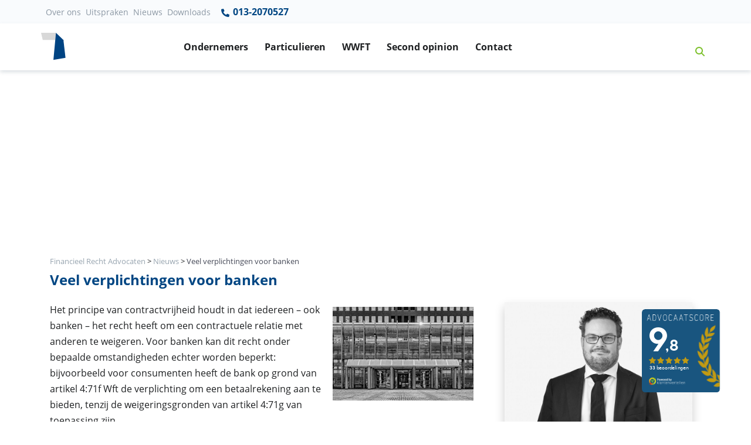

--- FILE ---
content_type: text/html; charset=UTF-8
request_url: https://www.financieelrechtadvocaten.com/nieuws/veel-verplichtingen-voor-banken
body_size: 12258
content:
<!doctype html>
<html lang="nl-NL">

  <head>

<script>
(function() {
  var script = document.createElement('script');
  script.setAttribute('data-project-id', 'df1f96b6-8141-4e29-af83-d6aa17a90342');
  script.src = 'https://ingest.promptwatch.com/js/client.min.js';
  document.head.appendChild(script);
})();
</script>
  <!-- Google Tag Manager -->
<script>(function(w,d,s,l,i){w[l]=w[l]||[];w[l].push({'gtm.start':
new Date().getTime(),event:'gtm.js'});var f=d.getElementsByTagName(s)[0],
j=d.createElement(s),dl=l!='dataLayer'?'&l='+l:'';j.async=true;j.src=
'https://www.googletagmanager.com/gtm.js?id='+i+dl;f.parentNode.insertBefore(j,f);
})(window,document,'script','dataLayer','GTM-MCTPJJ7');</script>
<!-- End Google Tag Manager -->

  <meta charset="utf-8">
  <meta http-equiv="x-ua-compatible" content="ie=edge">

      <meta name="viewport" content="width=device-width, initial-scale=1">


  <meta name='robots' content='index, follow, max-image-preview:large, max-snippet:-1, max-video-preview:-1' />
	<style>img:is([sizes="auto" i], [sizes^="auto," i]) { contain-intrinsic-size: 3000px 1500px }</style>
	
	<!-- This site is optimized with the Yoast SEO plugin v23.9 - https://yoast.com/wordpress/plugins/seo/ -->
	<title>Veel verplichtingen voor banken... - Nieuws</title>
	<meta name="description" content="Lees nieuwsitem: Veel verplichtingen voor banken... ✓Juridisch advies of procederen? ✓Kies Financieel Recht Advocaten" />
	<link rel="canonical" href="https://www.financieelrechtadvocaten.com/nieuws/veel-verplichtingen-voor-banken" />
	<meta property="og:locale" content="nl_NL" />
	<meta property="og:type" content="article" />
	<meta property="og:title" content="Veel verplichtingen voor banken - Financieel Recht Advocaten" />
	<meta property="og:description" content="Het principe van contractvrijheid houdt in dat iedereen - ook banken - het recht heeft om een contractuele relatie met anderen te weigeren." />
	<meta property="og:url" content="https://www.financieelrechtadvocaten.com/nieuws/veel-verplichtingen-voor-banken" />
	<meta property="og:site_name" content="Financieel Recht Advocaten" />
	<meta property="article:modified_time" content="2022-03-11T15:01:11+00:00" />
	<meta property="og:image" content="https://www.financieelrechtadvocaten.com/app/uploads/banken.png" />
	<meta property="og:image:width" content="225" />
	<meta property="og:image:height" content="225" />
	<meta property="og:image:type" content="image/png" />
	<meta name="twitter:card" content="summary_large_image" />
	<script type="application/ld+json" class="yoast-schema-graph">{"@context":"https://schema.org","@graph":[{"@type":"WebPage","@id":"https://www.financieelrechtadvocaten.com/nieuws/veel-verplichtingen-voor-banken","url":"https://www.financieelrechtadvocaten.com/nieuws/veel-verplichtingen-voor-banken","name":"Veel verplichtingen voor banken - Financieel Recht Advocaten","isPartOf":{"@id":"https://www.financieelrechtadvocaten.com/#website"},"datePublished":"2021-12-02T10:02:15+00:00","dateModified":"2022-03-11T15:01:11+00:00","description":"Het principe van contractvrijheid houdt in dat iedereen - ook banken - het recht heeft om een contractuele relatie met anderen te weigeren.","breadcrumb":{"@id":"https://www.financieelrechtadvocaten.com/nieuws/veel-verplichtingen-voor-banken#breadcrumb"},"inLanguage":"nl-NL","potentialAction":[{"@type":"ReadAction","target":["https://www.financieelrechtadvocaten.com/nieuws/veel-verplichtingen-voor-banken"]}]},{"@type":"BreadcrumbList","@id":"https://www.financieelrechtadvocaten.com/nieuws/veel-verplichtingen-voor-banken#breadcrumb","itemListElement":[{"@type":"ListItem","position":1,"name":"Home","item":"https://www.financieelrechtadvocaten.com/"},{"@type":"ListItem","position":2,"name":"Nieuws","item":"https://www.financieelrechtadvocaten.com/nieuws"},{"@type":"ListItem","position":3,"name":"Veel verplichtingen voor banken"}]},{"@type":"WebSite","@id":"https://www.financieelrechtadvocaten.com/#website","url":"https://www.financieelrechtadvocaten.com/","name":"Financieel Recht Advocaten","description":"","publisher":{"@id":"https://www.financieelrechtadvocaten.com/#organization"},"potentialAction":[{"@type":"SearchAction","target":{"@type":"EntryPoint","urlTemplate":"https://www.financieelrechtadvocaten.com/?s={search_term_string}"},"query-input":{"@type":"PropertyValueSpecification","valueRequired":true,"valueName":"search_term_string"}}],"inLanguage":"nl-NL"},{"@type":"Organization","@id":"https://www.financieelrechtadvocaten.com/#organization","name":"Financieel recht advocaten","url":"https://www.financieelrechtadvocaten.com/","logo":{"@type":"ImageObject","inLanguage":"nl-NL","@id":"https://www.financieelrechtadvocaten.com/#/schema/logo/image/","url":"/app/uploads/logo-financieelrechtadvocaten.png","contentUrl":"/app/uploads/logo-financieelrechtadvocaten.png","width":95,"height":95,"caption":"Financieel recht advocaten"},"image":{"@id":"https://www.financieelrechtadvocaten.com/#/schema/logo/image/"}}]}</script>
	<!-- / Yoast SEO plugin. -->


<style id='global-styles-inline-css' type='text/css'>
:root{--wp--preset--aspect-ratio--square: 1;--wp--preset--aspect-ratio--4-3: 4/3;--wp--preset--aspect-ratio--3-4: 3/4;--wp--preset--aspect-ratio--3-2: 3/2;--wp--preset--aspect-ratio--2-3: 2/3;--wp--preset--aspect-ratio--16-9: 16/9;--wp--preset--aspect-ratio--9-16: 9/16;--wp--preset--gradient--vivid-cyan-blue-to-vivid-purple: linear-gradient(135deg,rgba(6,147,227,1) 0%,rgb(155,81,224) 100%);--wp--preset--gradient--light-green-cyan-to-vivid-green-cyan: linear-gradient(135deg,rgb(122,220,180) 0%,rgb(0,208,130) 100%);--wp--preset--gradient--luminous-vivid-amber-to-luminous-vivid-orange: linear-gradient(135deg,rgba(252,185,0,1) 0%,rgba(255,105,0,1) 100%);--wp--preset--gradient--luminous-vivid-orange-to-vivid-red: linear-gradient(135deg,rgba(255,105,0,1) 0%,rgb(207,46,46) 100%);--wp--preset--gradient--very-light-gray-to-cyan-bluish-gray: linear-gradient(135deg,rgb(238,238,238) 0%,rgb(169,184,195) 100%);--wp--preset--gradient--cool-to-warm-spectrum: linear-gradient(135deg,rgb(74,234,220) 0%,rgb(151,120,209) 20%,rgb(207,42,186) 40%,rgb(238,44,130) 60%,rgb(251,105,98) 80%,rgb(254,248,76) 100%);--wp--preset--gradient--blush-light-purple: linear-gradient(135deg,rgb(255,206,236) 0%,rgb(152,150,240) 100%);--wp--preset--gradient--blush-bordeaux: linear-gradient(135deg,rgb(254,205,165) 0%,rgb(254,45,45) 50%,rgb(107,0,62) 100%);--wp--preset--gradient--luminous-dusk: linear-gradient(135deg,rgb(255,203,112) 0%,rgb(199,81,192) 50%,rgb(65,88,208) 100%);--wp--preset--gradient--pale-ocean: linear-gradient(135deg,rgb(255,245,203) 0%,rgb(182,227,212) 50%,rgb(51,167,181) 100%);--wp--preset--gradient--electric-grass: linear-gradient(135deg,rgb(202,248,128) 0%,rgb(113,206,126) 100%);--wp--preset--gradient--midnight: linear-gradient(135deg,rgb(2,3,129) 0%,rgb(40,116,252) 100%);--wp--preset--spacing--20: 0.44rem;--wp--preset--spacing--30: 0.67rem;--wp--preset--spacing--40: 1rem;--wp--preset--spacing--50: 1.5rem;--wp--preset--spacing--60: 2.25rem;--wp--preset--spacing--70: 3.38rem;--wp--preset--spacing--80: 5.06rem;--wp--preset--shadow--natural: 6px 6px 9px rgba(0, 0, 0, 0.2);--wp--preset--shadow--deep: 12px 12px 50px rgba(0, 0, 0, 0.4);--wp--preset--shadow--sharp: 6px 6px 0px rgba(0, 0, 0, 0.2);--wp--preset--shadow--outlined: 6px 6px 0px -3px rgba(255, 255, 255, 1), 6px 6px rgba(0, 0, 0, 1);--wp--preset--shadow--crisp: 6px 6px 0px rgba(0, 0, 0, 1);}:where(.is-layout-flex){gap: 0.5em;}:where(.is-layout-grid){gap: 0.5em;}body .is-layout-flex{display: flex;}.is-layout-flex{flex-wrap: wrap;align-items: center;}.is-layout-flex > :is(*, div){margin: 0;}body .is-layout-grid{display: grid;}.is-layout-grid > :is(*, div){margin: 0;}:where(.wp-block-columns.is-layout-flex){gap: 2em;}:where(.wp-block-columns.is-layout-grid){gap: 2em;}:where(.wp-block-post-template.is-layout-flex){gap: 1.25em;}:where(.wp-block-post-template.is-layout-grid){gap: 1.25em;}.has-vivid-cyan-blue-to-vivid-purple-gradient-background{background: var(--wp--preset--gradient--vivid-cyan-blue-to-vivid-purple) !important;}.has-light-green-cyan-to-vivid-green-cyan-gradient-background{background: var(--wp--preset--gradient--light-green-cyan-to-vivid-green-cyan) !important;}.has-luminous-vivid-amber-to-luminous-vivid-orange-gradient-background{background: var(--wp--preset--gradient--luminous-vivid-amber-to-luminous-vivid-orange) !important;}.has-luminous-vivid-orange-to-vivid-red-gradient-background{background: var(--wp--preset--gradient--luminous-vivid-orange-to-vivid-red) !important;}.has-very-light-gray-to-cyan-bluish-gray-gradient-background{background: var(--wp--preset--gradient--very-light-gray-to-cyan-bluish-gray) !important;}.has-cool-to-warm-spectrum-gradient-background{background: var(--wp--preset--gradient--cool-to-warm-spectrum) !important;}.has-blush-light-purple-gradient-background{background: var(--wp--preset--gradient--blush-light-purple) !important;}.has-blush-bordeaux-gradient-background{background: var(--wp--preset--gradient--blush-bordeaux) !important;}.has-luminous-dusk-gradient-background{background: var(--wp--preset--gradient--luminous-dusk) !important;}.has-pale-ocean-gradient-background{background: var(--wp--preset--gradient--pale-ocean) !important;}.has-electric-grass-gradient-background{background: var(--wp--preset--gradient--electric-grass) !important;}.has-midnight-gradient-background{background: var(--wp--preset--gradient--midnight) !important;}
:where(.wp-block-post-template.is-layout-flex){gap: 1.25em;}:where(.wp-block-post-template.is-layout-grid){gap: 1.25em;}
:where(.wp-block-columns.is-layout-flex){gap: 2em;}:where(.wp-block-columns.is-layout-grid){gap: 2em;}
:root :where(.wp-block-pullquote){font-size: 1.5em;line-height: 1.6;}
</style>
<link rel='stylesheet' id='searchwp-forms-css' href='https://www.financieelrechtadvocaten.com/app/plugins/searchwp/assets/css/frontend/search-forms.css?ver=4.3.17' type='text/css' media='all' />
<link rel='stylesheet' id='sage/css-css' href='https://www.financieelrechtadvocaten.com/app/themes/financieel/dist/styles/main-968ad4e12a.css' type='text/css' media='all' />
<script type="text/javascript" src="https://www.financieelrechtadvocaten.com/wp/wp-includes/js/jquery/jquery.min.js?ver=3.7.1" id="jquery-core-js"></script>
<script type="text/javascript" src="https://www.financieelrechtadvocaten.com/wp/wp-includes/js/jquery/jquery-migrate.min.js?ver=3.4.1" id="jquery-migrate-js"></script>
<link rel="https://api.w.org/" href="https://www.financieelrechtadvocaten.com/wp-json/" /><link rel="alternate" title="JSON" type="application/json" href="https://www.financieelrechtadvocaten.com/wp-json/wp/v2/nieuws/6607" /><link rel="EditURI" type="application/rsd+xml" title="RSD" href="https://www.financieelrechtadvocaten.com/wp/xmlrpc.php?rsd" />
<meta name="generator" content="WordPress 6.7.1" />
<link rel='shortlink' href='https://www.financieelrechtadvocaten.com/?p=6607' />
<link rel="alternate" title="oEmbed (JSON)" type="application/json+oembed" href="https://www.financieelrechtadvocaten.com/wp-json/oembed/1.0/embed?url=https%3A%2F%2Fwww.financieelrechtadvocaten.com%2Fnieuws%2Fveel-verplichtingen-voor-banken" />
<link rel="alternate" title="oEmbed (XML)" type="text/xml+oembed" href="https://www.financieelrechtadvocaten.com/wp-json/oembed/1.0/embed?url=https%3A%2F%2Fwww.financieelrechtadvocaten.com%2Fnieuws%2Fveel-verplichtingen-voor-banken&#038;format=xml" />

  <!-- Favicon -->
  <link rel="shortcut icon" href="/favicon.ico">


  
</head>
  <body class="nieuws-template-default single single-nieuws postid-6607 veel-verplichtingen-voor-banken sidebar-primary">
    <!-- Google Tag Manager (noscript) -->
    <noscript><iframe src="https://www.googletagmanager.com/ns.html?id=GTM-MCTPJJ7"
      height="0" width="0" style="display:none;visibility:hidden"></iframe></noscript>
<!-- End Google Tag Manager (noscript) -->

    <!--[if IE]>
      <div class="alert alert-warning">
        You are using an <strong>outdated</strong> browser. Please <a href="http://browsehappy.com/">upgrade your browser</a> to improve your experience.      </div>
    <![endif]-->
    
<!-- ========== HEADER ========== -->
<header id="headerNavRightAlignment" class="dv-header dv-header--sticky-top">
                  <div class="dv-header__section">

                    <div class="navbar-top-bg py-0 d-none d-md-block ">
                      <div class="container-fluid1 container px-0 ">
                        <!-- Nav -->
                        <nav id="menu-top-nav" class="navbar navbar-expand-md dv-header__navbar dv-header__navbar--no-space hs-mendv-initialized hs-mendv-horizontal">

                          <div class="menu-top-nav-container"><ul id="menu-top-nav" class="navbar-nav navbar-light col d-flex justify-content-end align-items-center nav-main mr-0 pr-0 text-dark"><li id="menu-item-1871" class="menu-item menu-item-type-post_type menu-item-object-page menu-item-1871"><a href="https://www.financieelrechtadvocaten.com/over-financieel-recht-advocaten">Over ons</a></li>
<li id="menu-item-1874" class="menu-item menu-item-type-custom menu-item-object-custom menu-item-1874"><a href="/uitspraken">Uitspraken</a></li>
<li id="menu-item-1872" class="menu-item menu-item-type-custom menu-item-object-custom menu-item-1872"><a href="/nieuws">Nieuws</a></li>
<li id="menu-item-1873" class="menu-item menu-item-type-custom menu-item-object-custom menu-item-1873"><a href="/downloads">Downloads</a></li>
</ul></div>
                                                                                                                               <a href="tel:013-2070527" title="013-2070527" class="nav-link text-primary font-weight-bold ">
                                                   <svg aria-hidden="true" width="18" height="18" focusable="false" data-prefix="fas" data-icon="phone-alt" class="svg-inline--fa fa-phone-alt fa-w-16 pb-1" role="img" xmlns="http://www.w3.org/2000/svg" viewBox="0 0 512 512"><path fill="currentColor" d="M497.39 361.8l-112-48a24 24 0 0 0-28 6.9l-49.6 60.6A370.66 370.66 0 0 1 130.6 204.11l60.6-49.6a23.94 23.94 0 0 0 6.9-28l-48-112A24.16 24.16 0 0 0 122.6.61l-104 24A24 24 0 0 0 0 48c0 256.5 207.9 464 464 464a24 24 0 0 0 23.4-18.6l24-104a24.29 24.29 0 0 0-14.01-27.6z"></path></svg>
                                                     013-2070527 </a>
                                    



</nav>





                    </div>
                    </div>

                    <div id="navRightAlignmentLogoAndNav" class="container-fluid shadow-soft">
                      <div class="container px-0">
                      <!-- Nav -->
                      <nav class="navbar navbar-expand-lg dv-header__navbar dv-header__navbar--no-space hs-mendv-initialized hs-mendv-horizontal">
                        <!-- Logo -->
                        <a class="navbar-brand dv-header__navbar-brand-center mx-0" href="/" aria-label="Terug naar home" title="Terug naar home">
                          <figure class=" ">

                          <svg xmlns="http://www.w3.org/2000/svg" width="42" height="47" viewBox="0 0 42 47">
                            <g fill="none" fill-rule="evenodd">
                              <polygon fill="#D8D8D8" points="0 0 2.851 12.271 24.25 12.271 25.352 0"/>
                              <polygon fill="#004483" points="21.038 46.126 41.656 42.824 38.081 12.271 25.352 0"/>
                            </g>
                          </svg>
                        </figure>
                        <!-- <div class="d-none d-lg-none1 d-xl-block small"><p class="ml-2 mb-0 pb-0 ">Financieelrechtadvocaten<span class="t-dark">.com</span></p></div> -->
                        </a>
                        <!-- End Logo -->

                                                  
                      <div class="d-block d-md-none mx-auto text-center "><a href="tel:013-2070527"   title="013-2070527" class="nav-link t-dark" ><strong>Vragen? Bel 013-2070527</strong></a></div>

                      



                        <!-- Search -->
                        <a class="d-block ml-0 ml-md-auto mr-2  pl-0 d-lg-none btn btn-xs btn-icon btn-text-secondary" href="javascript:;" role="button" title="Zoeken"
                                aria-haspopup="true"
                                aria-expanded="false"
                                aria-controls="searchPushTop"
                                data-unfold-type="jquery-slide"
                                data-unfold-target="#searchPushTop">
                          <!-- <span class="fas fa-search btn-icon__inner"></span> -->
                          <svg xmlns="http://www.w3.org/2000/svg" height="1em" viewBox="0 0 512 512"><!--! Font Awesome Free 6.4.0 by @fontawesome - https://fontawesome.com License - https://fontawesome.com/license (Commercial License) Copyright 2023 Fonticons, Inc. --><path d="M416 208c0 45.9-14.9 88.3-40 122.7L502.6 457.4c12.5 12.5 12.5 32.8 0 45.3s-32.8 12.5-45.3 0L330.7 376c-34.4 25.2-76.8 40-122.7 40C93.1 416 0 322.9 0 208S93.1 0 208 0S416 93.1 416 208zM208 352a144 144 0 1 0 0-288 144 144 0 1 0 0 288z"/></svg>                        </a>
                        <!-- End Search -->

                        <!-- Responsive Toggle Button -->
                        <button type="button" class="navbar-toggler btn dv-hamburger" aria-label="Toggle navigation" aria-expanded="false" aria-controls="navRightAlignment" data-toggle="collapse" data-target="#navRightAlignment">
                          <span id="hamburgerTriggerBasicNavRightAlignment" class="dv-hamburger__box">
                            <span class="dv-hamburger__inner"></span>
                          </span>
                        </button>
                        <!-- End Responsive Toggle Button -->



                        <!-- Navigation -->
                        <div id="navRightAlignment" class="collapse navbar-collapse dv-header__navbar-collapse">

                                                      <ul class="navbar-nav dv-header__navbar-nav text-center d-flex justify-content-start mx-auto pr-10">

                          	                              <!-- Link -->


  



  <li class="nav-item dv-header__nav-item   ">
    <a class="nav-link dv-header__nav-link font-weight-bold text-default " href="https://www.financieelrechtadvocaten.com/ik-ben-een-ondernemer">Ondernemers</a>
  </li>
  <!-- End Link -->
                          	                              <!-- Link -->


  



  <li class="nav-item dv-header__nav-item   ">
    <a class="nav-link dv-header__nav-link font-weight-bold text-default " href="https://www.financieelrechtadvocaten.com/ik-ben-een-particulier">Particulieren</a>
  </li>
  <!-- End Link -->
                          	                              <!-- Link -->


  



  <li class="nav-item dv-header__nav-item   ">
    <a class="nav-link dv-header__nav-link font-weight-bold text-default " href="https://www.financieelrechtadvocaten.com/wwft-uitgelegd">WWFT</a>
  </li>
  <!-- End Link -->
                          	                              <!-- Link -->


  



  <li class="nav-item dv-header__nav-item   ">
    <a class="nav-link dv-header__nav-link font-weight-bold text-default " href="https://www.financieelrechtadvocaten.com/second-opinion">Second opinion</a>
  </li>
  <!-- End Link -->
                          	                              <!-- Link -->


  



  <li class="nav-item dv-header__nav-item   ">
    <a class="nav-link dv-header__nav-link font-weight-bold text-default " href="https://www.financieelrechtadvocaten.com/contact">Contact</a>
  </li>
  <!-- End Link -->
                          	                              <!-- Link -->


  



  <li class="nav-item dv-header__nav-item   d-block d-lg-none ">
    <a class="nav-link dv-header__nav-link font-weight-bold text-default " href="https://www.financieelrechtadvocaten.com/over-financieel-recht-advocaten">Over ons</a>
  </li>
  <!-- End Link -->
                          	                              <!-- Link -->


  



  <li class="nav-item dv-header__nav-item   d-block d-lg-none ">
    <a class="nav-link dv-header__nav-link font-weight-bold text-default " href="https://www.financieelrechtadvocaten.com/uitspraken">Uitspraken</a>
  </li>
  <!-- End Link -->
                          	                              <!-- Link -->


  



  <li class="nav-item dv-header__nav-item   d-block d-lg-none ">
    <a class="nav-link dv-header__nav-link font-weight-bold text-default " href="https://www.financieelrechtadvocaten.com/nieuws">Nieuws</a>
  </li>
  <!-- End Link -->
                          	                              <!-- Link -->


  



  <li class="nav-item dv-header__nav-item   d-block d-lg-none ">
    <a class="nav-link dv-header__nav-link font-weight-bold text-default " href="https://www.financieelrechtadvocaten.com/downloads">Downloads</a>
  </li>
  <!-- End Link -->
                          	
                              </ul>
                          
                          <!-- Search -->
                          <a class="d-none d-md-block btn btn-icon btn-text-secondary text-primary p-4"  title="Zoeken" href="javascript:;" role="button"
                                  aria-haspopup="true"
                                  aria-expanded="false"
                                  aria-controls="searchPushTop"
                                  data-unfold-type="jquery-slide"
                                  data-unfold-target="#searchPushTop">
                            <!-- <span class="fas fa-search btn-icon__inner"></span> -->
                            <svg xmlns="http://www.w3.org/2000/svg" height="1em" viewBox="0 0 512 512"><!--! Font Awesome Free 6.4.0 by @fontawesome - https://fontawesome.com License - https://fontawesome.com/license (Commercial License) Copyright 2023 Fonticons, Inc. --><path d="M416 208c0 45.9-14.9 88.3-40 122.7L502.6 457.4c12.5 12.5 12.5 32.8 0 45.3s-32.8 12.5-45.3 0L330.7 376c-34.4 25.2-76.8 40-122.7 40C93.1 416 0 322.9 0 208S93.1 0 208 0S416 93.1 416 208zM208 352a144 144 0 1 0 0-288 144 144 0 1 0 0 288z"/></svg>                          </a>
                          <!-- End Search -->
                        </div>
                        <!-- End Navigation -->
                      </nav>
                      <!-- End Nav -->
                          </div>
                    </div>
                  </div>
                </header>


                

<!-- Search -->
<div id="searchPushTop" class="dv-search-push-top bg-light-blue pb-4">
  <div class="container position-relative">
    <div class="dv-search-push-top__content">

      <!-- Input -->
      <form id="askQuestions" class="js-focus-state input-group input-group-lg search-form" role="search" method="get" action="https://www.financieelrechtadvocaten.com/">
        <input type="search" class="form-control search-field col-10 col-sm-12" value="" name="s" data-swplive="true" data-swpengine="default" data-swpconfig="default" autocomplete="off" placeholder="Zoeken binnen onze website" aria-label="Zoeken binnen onze website" aria-describedby="askQuestions">
        <div class="input-group-append">

          <input type="submit" class="btn btn-primary"
              value="Zoeken" />

        </div>
      </form>
      <!-- End Input -->



      <!-- Content -->
      <div class="row d-none d-md-flex mt-4">
                <div class="col-12 col-sm-8 pt-3 px-3 pb-0">
          <strong class="d-block mb-2">Zoekt u naar:</strong>          <div class="d-flex flex-row flex-wrap">
                            <a class="p-1 w-50 rounded-0" href="https://www.financieelrechtadvocaten.com/ik-ben-een-particulier" title="Ik ben een particulier">
            <span class="fas fa-angle-right list-group-icon"></span>
            Ik ben een particulier          </a>
                	                    <a class="p-1 w-50 rounded-0" href="https://www.financieelrechtadvocaten.com/ik-ben-een-ondernemer" title="Ik ben een ondernemer">
            <span class="fas fa-angle-right list-group-icon"></span>
            Ik ben een ondernemer          </a>
                	                    <a class="p-1 w-50 rounded-0" href="https://www.financieelrechtadvocaten.com/uitspraken" title="Uitspraken">
            <span class="fas fa-angle-right list-group-icon"></span>
            Uitspraken          </a>
                	                    <a class="p-1 w-50 rounded-0" href="https://www.financieelrechtadvocaten.com/downloads" title="Downloads">
            <span class="fas fa-angle-right list-group-icon"></span>
            Downloads          </a>
                	                    <a class="p-1 w-50 rounded-0" href="https://www.financieelrechtadvocaten.com/second-opinion" title="Second opinion">
            <span class="fas fa-angle-right list-group-icon"></span>
            Second opinion          </a>
                	</div>
</div>


          <!-- End Banner -->
        </div>
      </div>
      <!-- End Content -->
    </div>
  </div>

<!-- End Search -->


<!-- ========== END HEADER ========== -->
    <div role="document">

        <main class="overflow-hidden">
          
      <div class="container-fluid d-flex justify-content-center px-0">
        <div class="bg-header-shape d-none d-md-block " style="background: url('') center center / cover;"></div>
        <div class="bg-header-shape d-block d-md-none w-100 " style="background: url('') center center / cover;"></div>
      </div>

  

  
  
  
      

    <div class="container mb-4">

  <div class="page-header pt-4 mx-0 mb-2 ">
  <div class="breadcrumb bg-transparent py-0 mt-2 mb-0 px-0 ">
    <div class="breadcrumbs small" typeof="BreadcrumbList" vocab="https://schema.org/">
        <span property="itemListElement" typeof="ListItem"><a property="item" typeof="WebPage" title="Go to Financieel Recht Advocaten." href="https://www.financieelrechtadvocaten.com" class="home"><span property="name">Financieel Recht Advocaten</span></a><meta property="position" content="1"></span> &gt; <span property="itemListElement" typeof="ListItem"><a property="item" typeof="WebPage" title="Go to Nieuws." href="https://www.financieelrechtadvocaten.com/nieuws" class="archive post-nieuws-archive"><span property="name">Nieuws</span></a><meta property="position" content="2"></span> &gt; <span class="post post-nieuws current-item">Veel verplichtingen voor banken</span>      </div>
</div>

            <h1 class="mb-2 text-primary font-weight-bold h3 mt-2">Veel verplichtingen voor banken</h1>

          </div>

  </div>


  

<div class="container">



  <article class="post-6607 nieuws type-nieuws status-publish hentry">
    <div class="row pb-4">
    <div class="col-12 col-sm-12 col-md-7 col-lg-8 ">
    


    

      

                
          <div class="float-right m-2"> <img src="/app/uploads/nieuws-financieelrecht.jpg" alt="Nieuws: Veel verplichtingen voor banken" />  </div>


                
      
      

  	
        <!-- START Default content elements -->
              
     
  <p class="text-left   mb-4">

  Het principe van contractvrijheid houdt in dat iedereen &#8211; ook banken &#8211; het recht heeft om een contractuele relatie met anderen te weigeren. Voor banken kan dit recht onder bepaalde omstandigheden echter worden beperkt: bijvoorbeeld voor consumenten heeft de bank op grond van artikel 4:71f Wft de verplichting om een ​​betaalrekening aan te bieden, tenzij de weigeringsgronden van artikel 4:71g van toepassing zijn. 
  </p>

       
          


<h2  class="font-weight-bold h4 mb-3 ">Sauna Club</h2>

       
     
  <p class="text-left   mb-4">

  Deze bepaling geldt weliswaar niet voor rechtspersonen, maar de uitspraak van de Hoge Raad van 5 november 2021 dat in het kader van haar bijzondere zorgplicht in bijzondere omstandigheden ook kan worden verplicht tot het aangaan van een contractuele relatie met een rechtspersoon.
<p>
Deze zaak betreft een ontmoetingscentrum gerund door een groep van rechtspersonen genaamd <a href="https://uitspraken.rechtspraak.nl/inziendocument?id=ECLI:NL:PHR:2021:239" rel="noopener" target="_blank">Sauna Club Yin Yang</a>. Door entree te betalen kunnen bezoekers gebruik maken van de faciliteiten in de club en seks hebben met andere bezoekers, ongeacht of ze elkaar betalen of niet. Sauna Club doet al sinds 1994 zaken met de ING Bank NV. (hierna: ING) Sauna Club heeft reeds meerdere bankrekeningen en heeft daarnaast in 2008 met ING een pakket afgesloten waarop de Sauna Club contant geld kan storten in speciaal afgesloten zakjes. </p>

  </p>

       
          


<h2  class="font-weight-bold h4 mb-3 ">Relatie beëindigen</h2>

       
     
  <p class="text-left   mb-4">

  Na een politie-inval bij de club in 2016 en een <a href="https://www.financieelrechtadvocaten.com/wwft-in-het-kort/clientenonderzoek-klantenonderzoek">cliëntenonderzoek</a> door ING heeft de bank begin 2017 de deposito-overeenkomst met de Sauna Club opgezegd. Wegens een gebrek aan vertrouwen heeft ING de gehele bancaire relatie met haar beëindigd. ING stelt dat zij het zich niet kan veroorloven om aan haar verplichtingen uit hoofde van de Wft en Wwft te voldoen. De reden is omdat het aantal pintransacties over een periode van een jaar (€ 920.257,38) aanzienlijk lager ligt dan het contante bedrag dat in grote coupures op de rekening is gestort (€ 4.839.802,77). Hierover heeft de Sauna Club onvoldoende informatie verstrekt om de herkomst van het geld te achterhalen. ING kan daarom niet garanderen dat haar rekeningen niet worden gebruikt voor witwaspraktijken.
  </p>

       
          


<h2  class="font-weight-bold h4 mb-3 ">Rechtszaak</h2>

       
     
  <p class="text-left   mb-4">

  Tussen 2017 en 2019 heeft de Sauna Club maar liefst vijf prejudiciële procedures tegen ING aanhangig gemaakt, waaronder (destijds) nieuwe ontwikkelingen in de zaak die steeds leidden tot een wisselende uitspraak van de voorzieningenrechter (of van het Hof in appel) in het voordeel van de Sauna Club, dan weer in het voordeel van ING. Deze ontwikkelingen betreffen onder meer het voornemen van het OM om de bestuurders van de Sauna Club in staat van beschuldiging te stellen wegens witwassen en het zonder vergunning verrichten van wisseltransacties, waarna het onderzoek niet heeft aangetoond dat er sprake is van witwassen. De zaak is geseponeerd en de bestuurders hebben een schikking getroffen voor het wissel van van contant geld zonder vergunning. 
<p>
In de bovengenoemde periode heeft de Sauna Club de naleving verbeterd, hebben medewerkers een <a href="https://www.financieelrechtadvocaten.com/wwft-in-het-kort">Wwft</a>-cursus gevolgd, wordt giraal betalen aangemoedigd en zijn biljetten van € 200 en € 500 niet meer beschikbaar. Het is Sauna Club niet gelukt om bij een andere bank een zakelijke rekening af te sluiten. </p>

  </p>

       
          


<h2  class="font-weight-bold h4 mb-3 ">Hoger beroep</h2>

       
     
  <p class="text-left   mb-4">

  In deze procedure wordt gesteld dat de contractuele relatie tussen ING en de Sauna Club is beëindigd. De Sauna Club vordert een herstel van de bankrelatie en de afstorting overeenkomst. 
<p>
Het hof merkt op dat ING niet verplicht kan worden tot het aangaan van een deposito overeenkomst met de Sauna Club, omdat ING het witwasrisico op dat moment mogelijk te groot zou vinden. Tevens kan de Sauna Club nog steeds deelnemen aan het maatschappelijk verkeer zonder geldstorting faciliteiten. Het Hof laat in het midden hoe Sauna Club jaarlijks 4,8 miljoen euro contant binnenhaalt voor de onderneming. </p>
<p>
ING is mogelijk verplicht om een ​​betaalrekening voor de Sauna Club te verstrekken, aangezien de Sauna Club niet kan toetreden tot het maatschappelijk verkeer zonder een betaalrekening bij een bank. Ook kon de Sauna Club zich bij geen enkele bank registreren. Tot slot kon ING niet over voldoende gegevens en omstandigheden beschikken om objectief te rechtvaardigen dat zij het vertrouwen had verloren dat nodig was om een ​​betaalrekening aan te bieden. </p>

  </p>

       
          


<h2  class="font-weight-bold h4 mb-3 ">Hoge Raad</h2>

       
     
  <p class="text-left   mb-4">

  De Hoge Raad gaat mee in de uitspraak van het Hof. Hij is het met het Hof eens dat banken op grond van hun maatschappelijke positie ook  kunnen worden verplicht om betaalrekeningen aan niet-consumenten aan te bieden. Er moet een belangenafweging plaatsvinden, waarbij moet worden aangegeven dat het zonder bankrekening vrijwel onmogelijk is om aan het maatschappelijk verkeer deel te nemen.

  </p>

       
          


<h2  class="font-weight-bold h4 mb-3 ">Bijzondere omstandigheden</h2>

       
     
  <p class="text-left   mb-4">

  ING voert verder aan dat de uitspraak van het Hof in de praktijk inhoudt dat banken ook verplicht zijn om contracten af ​​te sluiten met niet-consumenten, aangezien elke rechtspersoon hetzelfde belang heeft bij een betaalrekening. De Hoge Raad is niet op deze klacht ingegaan. Wel wordt dit besproken door de Advocaat-Generaal in r.o. 4.35 &#8211; 4.40 van zijn conclusie. Hij stelt dat slechts in een beperkt aantal gevallen sprake zal zijn van dermate bijzondere omstandigheden zoals de onderhavige, dat op grond daarvan een contracteerplicht van de bank zal worden aangenomen.
<p>
De “dermate bijzondere omstandigheden” naast het feit dat onmogelijk is om zonder betaalrekening een bedrijf te exploiteren, is het alleen dat de Sauna Club niet naar andere banken kan, er is geen mogelijkheid bij ING  om te storten, momenteel hebben rekeningen zonder depositofaciliteit een lager risico op witwassen en uiteindelijk is er een verschil tussen de voordelen van een Sauna Club en ING. </p>
<p>
Hieruit kan worden afgeleid dat een bank verplicht is om een ​​betaalrekening zonder storting faciliteit te verstrekken aan een rechtspersoon die niet kan worden overgedragen aan een andere bank. Opmerkelijk is dan ook dat de Hoge Raad hier geen punt van heeft gemaakt. </p>

  </p>

       
          


<h2  class="font-weight-bold h4 mb-3 ">Financieel Recht Advocaten</h2>

       
     
  <p class="text-left   mb-4">

  Wilt u advies over of begeleiding bij conflicten over het <a href="https://www.financieelrechtadvocaten.com/wwft-uitgelegd//clientenonderzoek" rel="noopener" target="_blank">cliëntenonderzoek</a> van banken en de registratie van persoonsgegevens in de Gebeurtenissenadministratie, <a href="https://www.financieelrechtadvocaten.com/wwft-uitgelegd//ivr" rel="noopener" target="_blank">het IVR</a>, het Incidentenregister en <a href="https://www.financieelrechtadvocaten.com/wwft-uitgelegd//externe-verwijzingsregisters-evr" rel="noopener" target="_blank">het EVR</a>? Neem dan <a href="https://www.financieelrechtadvocaten.com/contact" rel="noopener" target="_blank">vrijblijvend contact</a> met ons op. 

  </p>

            <!-- END default content elements -->
 		
 	     </div>

    <div id="stickyBlockStartPoint" class="d-none d-md-block col-md-5 col-lg-4">

      



  <!-- Sticky Block -->
  <div class=" support-block col-12 mb-4 pb-4" style="margin-top:0px; " >


  <!-- SVG Shapes v4 -->
    <!-- <figure class="d-lg-block w-75 position-absolute top-0 left-0 z-index-n1 mt-10">
      <svg xmlns="http://www.w3.org/2000/svg" width="416" height="397" viewBox="0 0 416 397">
        <g fill="#004683" fill-rule="evenodd" opacity=".5">
          <polyline fill-opacity=".049" points="0 1 28.022 133 263.343 133 271 1"/>
          <polygon fill-opacity=".15" points="269.809 .656 355.7 72.95 416 303.503 244 397"/>
        </g>
      </svg>
    </figure> -->
    <!-- End SVG Shapes v4 -->


  <div class="w-100 position-relative" style="background: #fff; box-shadow: 0 8px 16px 0 rgba(0,0,0,0.20); background: #FFFFFF;">

    <div class="position-absolute position-bottom-0 " style="margin-top:12px; margin-left:234px;">
      <iframe title="Klantenvertellen.nl" frameborder="0" allowtransparency="true" src="https://www.klantenvertellen.nl/retrieve-widget.html?button=true&lang=nl&tenantId=99&locationId=1064783" width="400" height="222" style="transform: scale(0.64); transform-origin: top left; overflow: hidden;"></iframe>
    </div>

    

  					
  					
                                        <img src="https://www.financieelrechtadvocaten.com/app/uploads/rob16_1920px-site.jpg" alt="Rob Silvertand"  class="ml-0 w-100 img-fluid" />
            

  						
  					





  <div style="" class=" p-4  mr-6 col-12">



  <h4>Wij staan voor u klaar</h4>




  

          <ul class="list-unstyled mt-1">
    	    		<li class="list-item"><figure class="fas fa-check icon-green text-green mr-2 d-inline-block float-left"><svg xmlns="http://www.w3.org/2000/svg" height="1em" viewBox="0 0 448 512"><style>svg{fill:#7ec12e}</style><path d="M438.6 105.4c12.5 12.5 12.5 32.8 0 45.3l-256 256c-12.5 12.5-32.8 12.5-45.3 0l-128-128c-12.5-12.5-12.5-32.8 0-45.3s32.8-12.5 45.3 0L160 338.7 393.4 105.4c12.5-12.5 32.8-12.5 45.3 0z"/></svg></figure>Tegen financiële dienstverleners</li>
    	    		<li class="list-item"><figure class="fas fa-check icon-green text-green mr-2 d-inline-block float-left"><svg xmlns="http://www.w3.org/2000/svg" height="1em" viewBox="0 0 448 512"><style>svg{fill:#7ec12e}</style><path d="M438.6 105.4c12.5 12.5 12.5 32.8 0 45.3l-256 256c-12.5 12.5-32.8 12.5-45.3 0l-128-128c-12.5-12.5-12.5-32.8 0-45.3s32.8-12.5 45.3 0L160 338.7 393.4 105.4c12.5-12.5 32.8-12.5 45.3 0z"/></svg></figure>20+ jaar ervaring</li>
    	    		<li class="list-item"><figure class="fas fa-check icon-green text-green mr-2 d-inline-block float-left"><svg xmlns="http://www.w3.org/2000/svg" height="1em" viewBox="0 0 448 512"><style>svg{fill:#7ec12e}</style><path d="M438.6 105.4c12.5 12.5 12.5 32.8 0 45.3l-256 256c-12.5 12.5-32.8 12.5-45.3 0l-128-128c-12.5-12.5-12.5-32.8 0-45.3s32.8-12.5 45.3 0L160 338.7 393.4 105.4c12.5-12.5 32.8-12.5 45.3 0z"/></svg></figure>Eerlijk en transparant</li>
    	     </ul>
    



  
    	  		   


	


	
    
		
		
			
									<a href="https://www.financieelrechtadvocaten.com/contact" class="btn btn-primary transition-3d-hover mb-2 " title="Neem contact op">Neem contact op <span class="fas fa-angle-right ml-2"></span></a>
							
  
	  	
  
  </div>
  </div>
  </div>

    </div>

    </div>



  </article>
</div>
        </main><!-- /.main -->

    </div><!-- /.wrap -->

  		<div id="stickyBlockEndPoint"></div>
    <div class="d-block w-100 end-scroll "></div>


  


    <section class="support ">
          <div class="container  mb-0 pb-0">
            <div class="row w-100">
              <div class="col-12 col-md-12 col-lg-5 order-1 order-lg-2 d-flex align-items-end justify-content-center mr-0 pr-0">


                  

                					
                					
                            
                            



		<img src="https://www.financieelrechtadvocaten.com/app/uploads/rob16_1920px-site-1024x683.jpg" alt="" width="1024" height="683" class="img-fluid" alt="Rob Silvertand"/>






                						
                					                          <div class="d-block d-md-none position-absolute position-bottom-0 " style="margin-left:0px;">
                            <iframe title="Klantenvertellen.nl" frameborder="0" allowtransparency="true" src="https://www.klantenvertellen.nl/retrieve-widget.html?button=true&lang=nl&tenantId=99&locationId=1064783" width="400" height="222" style="transform: scale(0.64); transform-origin: top left; overflow: hidden;"></iframe>
                          </div>

              </div>

                <div class="col-12 col-md-12 col-lg-6 order-2 order-lg-1 d-flex justify-content-center1 align-items-md-center">
                  <!-- Info -->
                  <div class="mt-4 mb-5">

                    <h2 class="display-5 text-primary font-weight-normal mb-0">Wij helpen u graag</h2>                    

                                            <div class="btns mt-4 mb-2">
                      
                           


	


	
    
		
		
			
									<a href="https://www.financieelrechtadvocaten.com/contact" class="btn btn-primary transition-3d-hover mb-2 " title="Neem contact op">Neem contact op <span class="fas fa-angle-right ml-2"></span></a>
							
  
	
                       </div>
                    



                                              <ul class="list-unstyled mt-0">
                      	                      		<li class="list-item"><figure class="fas fa-check icon-green text-green mr-2 d-inline-block"><svg xmlns="http://www.w3.org/2000/svg" height="1em" viewBox="0 0 448 512"><style>svg{fill:#7ec12e}</style><path d="M438.6 105.4c12.5 12.5 12.5 32.8 0 45.3l-256 256c-12.5 12.5-32.8 12.5-45.3 0l-128-128c-12.5-12.5-12.5-32.8 0-45.3s32.8-12.5 45.3 0L160 338.7 393.4 105.4c12.5-12.5 32.8-12.5 45.3 0z"></path></svg></figure>Tegen financiële dienstverleners</li>
                      	                      		<li class="list-item"><figure class="fas fa-check icon-green text-green mr-2 d-inline-block"><svg xmlns="http://www.w3.org/2000/svg" height="1em" viewBox="0 0 448 512"><style>svg{fill:#7ec12e}</style><path d="M438.6 105.4c12.5 12.5 12.5 32.8 0 45.3l-256 256c-12.5 12.5-32.8 12.5-45.3 0l-128-128c-12.5-12.5-12.5-32.8 0-45.3s32.8-12.5 45.3 0L160 338.7 393.4 105.4c12.5-12.5 32.8-12.5 45.3 0z"></path></svg></figure>20+ jaar ervaring</li>
                      	                      		<li class="list-item"><figure class="fas fa-check icon-green text-green mr-2 d-inline-block"><svg xmlns="http://www.w3.org/2000/svg" height="1em" viewBox="0 0 448 512"><style>svg{fill:#7ec12e}</style><path d="M438.6 105.4c12.5 12.5 12.5 32.8 0 45.3l-256 256c-12.5 12.5-32.8 12.5-45.3 0l-128-128c-12.5-12.5-12.5-32.8 0-45.3s32.8-12.5 45.3 0L160 338.7 393.4 105.4c12.5-12.5 32.8-12.5 45.3 0z"></path></svg></figure>Eerlijk en transparant</li>
                      	                       </ul>
                      





                  </div>
                  <!-- End Info -->

                </div>

            </div>

            </div>



      </section>


<!-- ========== FOOTER ========== -->
<footer class="container-fluid position-relative space-top-1 px-2 px-md-4 px-lg-8 mt-0 bg-light-gray" >
  <!-- SVG Background -->
  <figure class="position-absolute top-0 right-0 w-25 z-index-n0 overflow-hidden mr-0 bg-white">


    <svg width="284px" height="480px" viewBox="0 0 284 480" version="1.1" xmlns="http://www.w3.org/2000/svg" xmlns:xlink="http://www.w3.org/1999/xlink">
        <g id="Symbols" stroke="none" stroke-width="0" fill="none" fill-rule="evenodd">
            <g id="footer" transform="translate(-1174.000000, 0.000000)">
                <g id="Group-4" transform="translate(1174.000000, 0.000000)">
                    <rect id="Rectangle" fill="#F5F7F7" x="0" y="0" width="282" height="479"></rect>
                    <polygon id="Path-3" fill="#004683" opacity="0.98999995" points="44.0060679 -1.48867924e-13 283.164062 243.121094 282.871094 479.421875 0 479.316406"></polygon>
                    <polygon id="Path-6" fill="#FFFFFF" points="45 6.78017323e-14 282.667969 0 283.234375 243.900391"></polygon>
                </g>
            </g>
        </g>
    </svg>
  </figure>
  <!-- End SVG Background -->

<div class="container bg-light-gray">


  <div class=" d-none d-md-block">
  <div class="row">
    <div class="col-6 col-sm-6 col-md-6 col-lg-4 col-xl-3  mb-7 mb-lg-0">
          <h3 class="h6 font-weight-bold ">ExFacto legal B.V.</h3>        <!-- Address -->
        <address class="">
          <ul class="list-group list-group-flush list-group-borderless mb-0 pl-0 ml-0 ">
                                    

            <li class="list-group-item py-0 bg-transparent text-muted font-weight-bold mt-2">  Bezoekadres:</li>            <li class="list-group-item py-0 bg-transparent text-muted">ExFacto legal B.V.</li>            <li class="list-group-item py-0 bg-transparent text-muted">P.F. Bergmansstraat 1</li>            <li class="list-group-item py-0 bg-transparent text-muted">5017 JH Tilburg</li>
                          
            <li class="list-group-item py-0 bg-transparent text-muted mt-2"></li>            <li class="list-group-item py-0 bg-transparent text-muted">T: <a href="tel:013-2070527" title="Bel ons 013-2070527" onclick="ga('send', 'event', 'contact', 'tel', 'Footer')">013-2070527</a></li>            
                        <li class="list-group-item py-0 bg-transparent text-muted">KvK: 98492306</li>            

          </ul>
        </address>
        <!-- End Address -->



        <div class="">
          <!-- List Group -->
          
            
             
                    <ul class="list-inline mb-0 pb-0 ">
                      <li class="list-inline-item"><a href="https://cr.linkedin.com/company/financieel-recht-advocaten" class="btn transition-3d-hover p-0" target="_blank" title=" Volg ons op LinkedIn" onclick="ga('send', 'event', 'OutboundUrl', 'https://cr.linkedin.com/company/financieel-recht-advocaten', 'btn_linkedin_footer')"><svg xmlns="http://www.w3.org/2000/svg" height="1.25em" viewBox="0 0 448 512"><!--! Font Awesome Free 6.4.0 by @fontawesome - https://fontawesome.com License - https://fontawesome.com/license (Commercial License) Copyright 2023 Fonticons, Inc. --><path d="M416 32H31.9C14.3 32 0 46.5 0 64.3v383.4C0 465.5 14.3 480 31.9 480H416c17.6 0 32-14.5 32-32.3V64.3c0-17.8-14.4-32.3-32-32.3zM135.4 416H69V202.2h66.5V416zm-33.2-243c-21.3 0-38.5-17.3-38.5-38.5S80.9 96 102.2 96c21.2 0 38.5 17.3 38.5 38.5 0 21.3-17.2 38.5-38.5 38.5zm282.1 243h-66.4V312c0-24.8-.5-56.7-34.5-56.7-34.6 0-39.9 27-39.9 54.9V416h-66.4V202.2h63.7v29.2h.9c8.9-16.8 30.6-34.5 62.9-34.5 67.2 0 79.7 44.3 79.7 101.9V416z"/></svg></a></li>                      
                                                                                        
                    </ul>

                    <!-- End List Group -->
        </div>

    </div>


                          <div class="col-6 col-sm-6 col-md-6 col-lg-3 mb-4 mb-md-0">
          <h3 class="h6 font-weight-bold "> Particulieren</h3>          <!-- List Group -->
          <ul class="list-group list-group-flush list-group-borderless mb-0 ">
                                                  <li><a class="list-group-item list-group-item-action mb-0 p-0 bg-transparent" href="https://www.financieelrechtadvocaten.com/ik-ben-een-particulier/bank-zegt-relatie-op-en-bankrekening-wordt-geblokkeerd" title="Bank beëindigt relatie">Bank beëindigt relatie</a></li>
                                  <li><a class="list-group-item list-group-item-action mb-0 p-0 bg-transparent" href="https://www.financieelrechtadvocaten.com/ik-ben-een-particulier/borg-en-hoofdelijkheid" title="Borg en hoofdelijkheid">Borg en hoofdelijkheid</a></li>
                                  <li><a class="list-group-item list-group-item-action mb-0 p-0 bg-transparent" href="https://www.financieelrechtadvocaten.com/ik-ben-een-particulier/probleem-met-uw-verzekeraar" title="Problemen verzekeraar">Problemen verzekeraar</a></li>
                                  <li><a class="list-group-item list-group-item-action mb-0 p-0 bg-transparent" href="https://www.financieelrechtadvocaten.com/ik-ben-een-particulier/rentewijziging-renteopslag" title="Rentewijziging / Renteopslag">Rentewijziging / Renteopslag</a></li>
                                  <li><a class="list-group-item list-group-item-action mb-0 p-0 bg-transparent" href="https://www.financieelrechtadvocaten.com/ik-ben-een-particulier/advocaat-bij-schending-zorgplicht-banken" title="Zorgplicht Banken">Zorgplicht Banken</a></li>
                                  <li><a class="list-group-item list-group-item-action mb-0 p-0 bg-transparent" href="https://www.financieelrechtadvocaten.com/ik-ben-een-particulier/beleggingsschade" title="Beleggingsschade">Beleggingsschade</a></li>
                                  <li><a class="list-group-item list-group-item-action mb-0 p-0 bg-transparent" href="https://www.financieelrechtadvocaten.com/ik-ben-een-particulier/crowdfunding-beleggen" title="Crowdfunding beleggen">Crowdfunding beleggen</a></li>
                                  <li><a class="list-group-item list-group-item-action mb-0 p-0 bg-transparent" href="https://www.financieelrechtadvocaten.com/ik-ben-een-particulier/second-opinion" title="Second opinion particulier">Second opinion particulier</a></li>
                                  <li><a class="list-group-item list-group-item-action mb-0 p-0 bg-transparent" href="https://www.financieelrechtadvocaten.com/ik-ben-een-particulier/opzeggen-lening" title="Opzeggen lening">Opzeggen lening</a></li>
                                  <li><a class="list-group-item list-group-item-action mb-0 p-0 bg-transparent" href="https://www.financieelrechtadvocaten.com/ik-ben-een-particulier/overkreditering" title="Overkreditering">Overkreditering</a></li>
                                  <li><a class="list-group-item list-group-item-action mb-0 p-0 bg-transparent" href="https://www.financieelrechtadvocaten.com/ik-ben-een-particulier/advocaat-bij-schending-zorgplicht-hypotheek" title="Hypotheek">Hypotheek</a></li>
                                  <li><a class="list-group-item list-group-item-action mb-0 p-0 bg-transparent" href="https://www.financieelrechtadvocaten.com/ik-ben-een-particulier/bankgarantie" title="Bankgarantie particulier">Bankgarantie particulier</a></li>
                                  <li><a class="list-group-item list-group-item-action mb-0 p-0 bg-transparent" href="https://www.financieelrechtadvocaten.com/ik-ben-een-particulier/vermogensbeheer" title="Vermogensbeheer">Vermogensbeheer</a></li>
                                </ul>
      <!-- End List Group -->



    </div>
                      <div class="col-6 col-sm-6 col-md-6 col-lg-3 mb-4 mb-md-0">
          <h3 class="h6 font-weight-bold "> Ondernemers</h3>          <!-- List Group -->
          <ul class="list-group list-group-flush list-group-borderless mb-0 ">
                                                  <li><a class="list-group-item list-group-item-action mb-0 p-0 bg-transparent" href="https://www.financieelrechtadvocaten.com/ik-ben-een-ondernemer/bank-zegt-relatie-op-en-zakelijke-bankrekening-wordt-stopgezet" title="Bankrelatie opgezegd">Bankrelatie opgezegd</a></li>
                                  <li><a class="list-group-item list-group-item-action mb-0 p-0 bg-transparent" href="https://www.financieelrechtadvocaten.com/ik-ben-een-ondernemer/pensioen" title="Pensioen">Pensioen</a></li>
                                  <li><a class="list-group-item list-group-item-action mb-0 p-0 bg-transparent" href="https://www.financieelrechtadvocaten.com/ik-ben-een-ondernemer/opzeggen-krediet" title="Opzeggen krediet">Opzeggen krediet</a></li>
                                  <li><a class="list-group-item list-group-item-action mb-0 p-0 bg-transparent" href="https://www.financieelrechtadvocaten.com/ik-ben-een-ondernemer/crowdfunding" title="Crowdfunding ondernemers">Crowdfunding ondernemers</a></li>
                                  <li><a class="list-group-item list-group-item-action mb-0 p-0 bg-transparent" href="https://www.financieelrechtadvocaten.com/ik-ben-een-ondernemer/second-opinion" title="Second opinion ondernemer">Second opinion ondernemer</a></li>
                                  <li><a class="list-group-item list-group-item-action mb-0 p-0 bg-transparent" href="https://www.financieelrechtadvocaten.com/ik-ben-een-ondernemer/rentewijziging-renteopslag" title="Eenzijdige wijziging renteopslag">Eenzijdige wijziging renteopslag</a></li>
                                  <li><a class="list-group-item list-group-item-action mb-0 p-0 bg-transparent" href="https://www.financieelrechtadvocaten.com/ik-ben-een-ondernemer/financiele-problemen" title="Financiële problemen">Financiële problemen</a></li>
                                  <li><a class="list-group-item list-group-item-action mb-0 p-0 bg-transparent" href="https://www.financieelrechtadvocaten.com/ik-ben-een-ondernemer/renteswap" title="Renteswap">Renteswap</a></li>
                                  <li><a class="list-group-item list-group-item-action mb-0 p-0 bg-transparent" href="https://www.financieelrechtadvocaten.com/ik-ben-een-ondernemer/bankgarantie" title="Bankgarantie ondernemer">Bankgarantie ondernemer</a></li>
                                  <li><a class="list-group-item list-group-item-action mb-0 p-0 bg-transparent" href="https://www.financieelrechtadvocaten.com/ik-ben-een-ondernemer/borg-of-hoofdelijkheid" title="Borg of hoofdelijkheid">Borg of hoofdelijkheid</a></li>
                                  <li><a class="list-group-item list-group-item-action mb-0 p-0 bg-transparent" href="https://www.financieelrechtadvocaten.com/ik-ben-een-ondernemer/advocaat-bij-schending-zorgplicht-door-uw-verzekeraar" title="Probleem verzekeraar">Probleem verzekeraar</a></li>
                                </ul>
      <!-- End List Group -->



    </div>
                      <div class="col-6 col-sm-6 col-md-6 col-lg-3 mb-4 mb-md-0">
          <h3 class="h6 font-weight-bold "> Over ons</h3>          <!-- List Group -->
          <ul class="list-group list-group-flush list-group-borderless mb-0 ">
                                                  <li><a class="list-group-item list-group-item-action mb-0 p-0 bg-transparent" href="https://www.financieelrechtadvocaten.com/ik-heb-een-geschil" title="Ik heb een geschil">Ik heb een geschil</a></li>
                                  <li><a class="list-group-item list-group-item-action mb-0 p-0 bg-transparent" href="https://www.financieelrechtadvocaten.com/ik-wil-deskundig-advies" title="Ik wil deskundig advies">Ik wil deskundig advies</a></li>
                                  <li><a class="list-group-item list-group-item-action mb-0 p-0 bg-transparent" href="https://www.financieelrechtadvocaten.com/over-financieel-recht-advocaten" title="Over ons">Over ons</a></li>
                                  <li><a class="list-group-item list-group-item-action mb-0 p-0 bg-transparent" href="https://www.financieelrechtadvocaten.com/second-opinion" title="Second opinion">Second opinion</a></li>
                                  <li><a class="list-group-item list-group-item-action mb-0 p-0 bg-transparent" href="https://www.financieelrechtadvocaten.com/contact" title="Contact">Contact</a></li>
                                </ul>
      <!-- End List Group -->



<h3 class="h6 font-weight-bold mt-2"> Uitgelicht</h3>          <!-- List Group -->
      <ul class="list-group list-group-flush list-group-borderless mb-0 ">
  
      <li><a class="list-group-item list-group-item-action mb-0 p-0 bg-transparent" href="https://www.financieelrechtadvocaten.com/advocaat-bij-schending-zorgplicht-bank-verzekeraar-of-dienstverlener" title="Zorgplicht">Zorgplicht</a></li>
  
      <li><a class="list-group-item list-group-item-action mb-0 p-0 bg-transparent" href="https://www.financieelrechtadvocaten.com/advocaat-bij-schending-zorgplicht-accountant" title="Zorgplicht accountant">Zorgplicht accountant</a></li>
  
      <li><a class="list-group-item list-group-item-action mb-0 p-0 bg-transparent" href="https://www.financieelrechtadvocaten.com/juridische-hulp-en-advies-bij-beleggingshypotheek" title="Beleggingshypotheek">Beleggingshypotheek</a></li>
  
      <li><a class="list-group-item list-group-item-action mb-0 p-0 bg-transparent" href="https://www.financieelrechtadvocaten.com/juridische-hulp-en-advies-bij-crowdfunding" title="Crowdfunding">Crowdfunding</a></li>
  
      <li><a class="list-group-item list-group-item-action mb-0 p-0 bg-transparent" href="https://www.financieelrechtadvocaten.com/juridische-hulp-en-advies-bij-renteswap" title="Renteswap">Renteswap</a></li>
  </ul>
<!-- End List Group -->



    </div>
      

    







  </div>

  </div>

</div>






<div class="text-center mx-auto pt-2 pb-2 d-none d-md-block">
  <!-- Copyright -->
  <p class="small text-muted mb-0">© ExFacto legal B.V.. All rights reserved.</p>
  <!-- End Copyright -->
</div>






<div class="container-fluid py-2 mt-0 d-block d-md-none bg-light-gray">
<div class="container ">
<div class="row">
  <div class="col-12 mb-4 mb-lg-0">
    <div class="">
        <h3 class="h6 ">ExFacto legal B.V.</h3>
      <!-- Address -->
      <address class="">
        <div class="row">

<div class="col-6 col-md-12">
<ul class="list-group list-group-flush list-group-borderless mb-0 pl-0 ml-0 ">

            <li class="list-group-item py-0 bg-transparent text-muted font-weight-bold mt-2">  Bezoekadres:</li>            <li class="list-group-item py-0 bg-transparent text-muted">ExFacto legal B.V.</li>            <li class="list-group-item py-0 bg-transparent text-muted">P.F. Bergmansstraat 1</li>            <li class="list-group-item py-0 bg-transparent text-muted">5017 JH Tilburg</li>            <li class="list-group-item py-0 bg-transparent text-muted">T: <a href="tel:013-2070527" title="Bel ons 013-2070527" onclick="ga('send', 'event', 'contact', 'tel', 'Footer Mobiel')">013-2070527</a></li>                        <li class="list-group-item py-0 bg-transparent text-muted">KvK: 98492306</li>            

        </ul>

      </div>

      <div class="col-6 col-md-12">
    <ul class="list-group list-group-flush list-group-borderless mb-0 pl-0 ml-0 ">
                  </ul>
</div>
      </div>
      </address>
      <!-- End Address -->


    </div>
  </div>
</div>


  <div class="row">
			    <div class="col-12 col-md-6 col-lg-5 align-items-stretch d-block d-md-none mb-2">

      <a class="card  shadow-soft card-hover" href="https://www.financieelrechtadvocaten.com/ik-ben-een-particulier" title="Ik ben een particulier">
     <div class="card-body p-3">
       <span class="row justify-content-sm-between align-items-sm-center">
         <span class="col-10 mb-0 mb-sm-0">Ik ben een particulier</span>
         <span class="col-2 text-primary text-sm-right">
                   <span class="fas fa-arrow-right small ml-2"></span>
         </span>
       </span>
     </div>
   </a>
    </div>


			    <div class="col-12 col-md-6 col-lg-5 align-items-stretch d-block d-md-none mb-2">

      <a class="card  shadow-soft card-hover" href="https://www.financieelrechtadvocaten.com/ik-ben-een-ondernemer" title="Ik ben een ondernemer">
     <div class="card-body p-3">
       <span class="row justify-content-sm-between align-items-sm-center">
         <span class="col-10 mb-0 mb-sm-0">Ik ben een ondernemer</span>
         <span class="col-2 text-primary text-sm-right">
                   <span class="fas fa-arrow-right small ml-2"></span>
         </span>
       </span>
     </div>
   </a>
    </div>


			    <div class="col-12 col-md-6 col-lg-5 align-items-stretch d-block d-md-none mb-2">

      <a class="card  shadow-soft card-hover" href="https://www.financieelrechtadvocaten.com/ik-heb-een-geschil" title="Ik heb een geschil">
     <div class="card-body p-3">
       <span class="row justify-content-sm-between align-items-sm-center">
         <span class="col-10 mb-0 mb-sm-0">Ik heb een geschil</span>
         <span class="col-2 text-primary text-sm-right">
                   <span class="fas fa-arrow-right small ml-2"></span>
         </span>
       </span>
     </div>
   </a>
    </div>


			    <div class="col-12 col-md-6 col-lg-5 align-items-stretch d-block d-md-none mb-2">

      <a class="card  shadow-soft card-hover" href="https://www.financieelrechtadvocaten.com/ik-wil-deskundig-advies" title="Ik wil deskundig advies">
     <div class="card-body p-3">
       <span class="row justify-content-sm-between align-items-sm-center">
         <span class="col-10 mb-0 mb-sm-0">Ik wil deskundig advies</span>
         <span class="col-2 text-primary text-sm-right">
                   <span class="fas fa-arrow-right small ml-2"></span>
         </span>
       </span>
     </div>
   </a>
    </div>


	






</div>
<div class="text-center mx-auto d-block d-md-none pt-5 pb-4 bg-light-gray">
  <!-- Copyright -->
  <p class="small text-muted mb-0">© ExFacto legal B.V.. All rights reserved.</p>
  <!-- End Copyright -->
</div>

</div>
</div>
</footer>
<!-- ========== END FOOTER ========== -->
<script type="text/javascript" src="https://www.financieelrechtadvocaten.com/app/themes/financieel/dist/scripts/main.js" id="sage/js-js"></script>

          
                          <script type="text/javascript">
          jQuery(document).ready(function() {

        var images = [ 	'https://www.financieelrechtadvocaten.com/app/uploads/Waalwijk-1200x300.jpg',	'https://www.financieelrechtadvocaten.com/app/uploads/Paleiskwartier-1200x300.jpg',	'https://www.financieelrechtadvocaten.com/app/uploads/Denbosch-1200x300.jpg',	];

                  jQuery('.jumbotron').css({'background-image': 'url(' + images[Math.floor(Math.random() * images.length)] + ')'});
              });
              </script>
                  
  </body>
</html>


--- FILE ---
content_type: application/x-javascript; charset=utf-8
request_url: https://consent.cookiebot.com/821c41c5-2c78-4926-81fd-bc72949e0cfb/cc.js?renew=false&referer=www.financieelrechtadvocaten.com&dnt=false&init=false
body_size: 228
content:
if(console){var cookiedomainwarning='Error: The domain WWW.FINANCIEELRECHTADVOCATEN.COM is not authorized to show the cookie banner for domain group ID 821c41c5-2c78-4926-81fd-bc72949e0cfb. Please add it to the domain group in the Cookiebot Manager to authorize the domain.';if(typeof console.warn === 'function'){console.warn(cookiedomainwarning)}else{console.log(cookiedomainwarning)}};